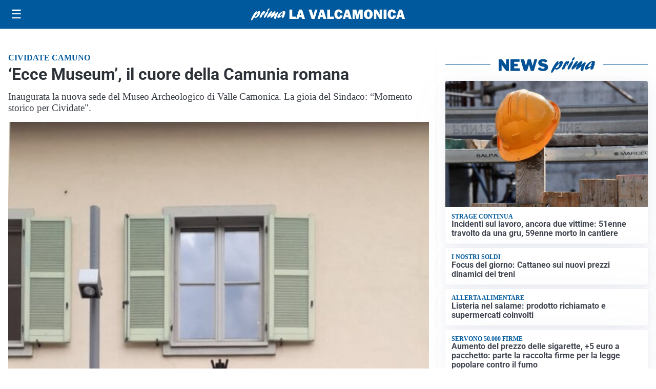

--- FILE ---
content_type: image/svg+xml
request_url: https://primalavalcamonica.it/media/2025/09/logo.svg
body_size: 1826
content:
<?xml version="1.0" encoding="utf-8"?>
<!-- Generator: Adobe Illustrator 24.2.1, SVG Export Plug-In . SVG Version: 6.00 Build 0)  -->
<svg version="1.1" id="Livello_1" xmlns="http://www.w3.org/2000/svg" xmlns:xlink="http://www.w3.org/1999/xlink" x="0px" y="0px"
	 viewBox="0 0 403.4 31.1" style="enable-background:new 0 0 403.4 31.1;" xml:space="preserve">
<style type="text/css">
	.st0{fill:#FFFFFF;}
</style>
<g>
	<g>
		<path class="st0" d="M14.5,11.8c2.6-2.9,4.3-4.5,6.5-4.5c2.7,0,3.5,2.5,2.1,6.5c-2,5.7-7.9,11.1-12.1,11.1c-1.7,0-2.4-0.7-2.7-2.4
			c-3.1,4.8-4.9,7.6-6,8.3c-0.4,0.3-0.6,0.4-1,0.4c-1.3,0-1.6-1.4-0.8-3.8C2.4,21.8,10.3,7.6,14,7.6c1,0,1.4,0.6,1.1,1.7
			c-0.2,0.5-1.3,2.9-1.5,3.5L14.5,11.8z M11,21.8c1.9,0,4.5-2.9,5.7-6.4c0.6-1.7,0.8-3.2,0.5-3.2c-0.5,0-5,4.6-7.6,8.2
			C9.7,21.3,10.1,21.8,11,21.8z"/>
		<path class="st0" d="M26.3,13.8c2.1-3.4,4-6.4,6.3-6.4c0.8,0,1.1,0.5,1,1.5c0.2-0.2,0.3-0.3,0.6-0.5c0.9-0.8,1.3-1,1.8-1
			c0.9,0,1.1,1.1,0.4,3c-1.1,3.2-3.5,6.7-4.5,6.7c-0.4,0-0.4-0.7,0.2-2.2c0.5-1.5,0.7-2.9,0.5-2.9c-0.2,0-1.2,1.7-2.3,4.5
			c-0.3,0.9-0.7,1.7-1.1,2.6L29,19.4c-1.3,2.9-1.4,3.1-2.6,4c-1.1,0.8-2.1,1.2-2.9,1.2c-1.4,0-1.6-1-0.8-3.3c0.7-1.9,2.1-4.9,3.4-7
			L26.3,13.8z"/>
		<path class="st0" d="M34.2,20.2c1.4-4,5-9.8,7.5-11.9c0.5-0.5,1.1-0.7,1.7-0.7c1.3,0,1.7,1.3,1,3.4c-1.1,3.1-3.4,7.4-6.3,11.5
			c-0.9,1.2-1.7,2.1-2.9,2.1C34.8,24.6,32.8,24.2,34.2,20.2z M42.5,4.8c0.5-1.3,1.9-3.3,3-4.2C46,0.1,46.4,0,47.1,0
			c1.2,0,1.4,0.6,1,1.9c-0.8,2.4-3.1,4.9-4.7,4.9C42.3,6.8,42,6.1,42.5,4.8z"/>
		<path class="st0" d="M55.5,23c-1.7,1.3-2.4,1.6-3.2,1.6c-1.4,0-2-1.2-1.5-2.8c0.4-1,0.9-2,2.5-4.1c0.4-0.6,0.5-0.7,0.8-1.1
			c-2,1.5-2.7,2.1-4.6,3.8c-3.4,3-5,4.1-6.1,4.1c-1.5,0-1.9-1.3-1.2-3.4c0.5-1.4,1.6-3.2,3.8-6.4c3.1-4.4,5.1-7.1,7.4-7.1
			c1.3,0,1.9,0.7,1.6,1.6c-0.3,0.9-0.9,2-2.4,4.1c-0.9,1.2-1,1.5-1.6,2.4c1-0.8,1.2-0.9,3-2.5c4-3.5,6.6-5.7,8.5-5.7
			c1.2,0,1.8,1.4,1.3,2.9c-0.2,0.6-0.9,1.8-2.3,3.9c-0.7,1-0.8,1.1-1.2,1.7c1-0.7,2.5-1.7,4.9-3.7c2.4-2,3.3-2.5,4.1-2.5
			c1.4,0,1.8,1.1,1.1,3c-0.4,1.1-2.4,4.9-3.5,8c-0.4,1.1-0.6,2-0.8,3.7c-0.1,0.8,0,0.9-0.2,1.5c-0.3,0.8-1.9,1.5-3.1,1.5
			c-0.9,0-1.7-0.4-2.2-1.3c-0.7-1.1-0.6-2.3,0.3-4.9c0.4-1.1,0.5-1.4,1.5-3.8L61.9,18L55.5,23z"/>
		<path class="st0" d="M71.9,24.9c-2.6,0-3.8-2-2.8-4.6c1.8-5.1,10.7-12.9,16.6-12.9c2.9,0,4.5,1.4,3.9,3.3
			c-0.3,0.8-0.7,1.4-1.5,2.2c1.2,0,1.3,0.1,1,1.2c-0.2,0.6-1.3,3.4-1.6,4c-0.9,2.5-1,3.6-1,4.6c-1.8,1.4-3.2,2-4.5,2
			c-2.7,0-1.3-3.8-0.8-5.4C76.8,23.1,73.7,24.9,71.9,24.9z M83.8,15.2c-0.6,0.2-1.8,0.5-2.4,0.5c-0.4,0-0.6-0.1-0.5-0.4
			c0.1-0.1,0.2-0.3,0.5-0.7c0.9-0.9,1.6-2,1.9-2.8c0.4-1,0.2-2,0-2c-0.7,0-5.9,4.5-6.9,7.6c-0.5,1.3-0.2,2.3,0.6,2.3
			c0.7,0,3.1-1.5,6.3-4L83.8,15.2z"/>
	</g>
	<g>
		<path class="st0" d="M117.6,21.6v6h-17.2V3.1h7.5v18.5H117.6z"/>
		<path class="st0" d="M133.7,27.6l-1.4-4.8h-6.6l-1.5,4.8h-6.1l7.6-24.5h8l7.7,24.5H133.7z M127.1,17.4h4l-2-7.1L127.1,17.4z"/>
		<path class="st0" d="M174.1,3.1l-7.6,24.5h-7.7l-8-24.5h7.9l3.9,13.4c0.3,0.8,0.5,1.6,0.7,2.3l4.5-15.7H174.1z"/>
		<path class="st0" d="M189.8,27.6l-1.4-4.8h-6.6l-1.5,4.8h-6.1l7.6-24.5h8l7.7,24.5H189.8z M183.1,17.4h4l-2-7.1L183.1,17.4z"/>
		<path class="st0" d="M216.9,21.6v6h-17.2V3.1h7.5v18.5H216.9z"/>
		<path class="st0" d="M233,18.3l6.9,0.4c-0.3,3-1.4,5.3-3.3,6.9c-1.9,1.6-4.2,2.4-7,2.4c-3.3,0-6-1.1-8.1-3.3
			c-2-2.2-3.1-5.2-3.1-9.1c0-3.8,1-6.9,2.9-9.3c1.9-2.4,4.6-3.5,8.1-3.5c3.2,0,5.7,0.9,7.5,2.7c1.7,1.8,2.7,4.2,3,7.1l-7,0.4
			c0-1.6-0.3-2.8-0.9-3.6c-0.6-0.7-1.4-1.1-2.2-1.1c-2.4,0-3.6,2.4-3.6,7.1c0,2.7,0.3,4.5,0.9,5.4c0.6,1,1.5,1.4,2.6,1.4
			C231.7,22.3,232.8,21,233,18.3z"/>
		<path class="st0" d="M256.2,27.6l-1.4-4.8h-6.6l-1.5,4.8h-6.1l7.6-24.5h8l7.7,24.5H256.2z M249.5,17.4h4l-2-7.1L249.5,17.4z"/>
		<path class="st0" d="M292.7,3.1v24.5h-7V10.1l-4.5,17.5h-4.8l-4.7-17.5v17.5h-5.6V3.1h9.8l3.6,13l3.4-13H292.7z"/>
		<path class="st0" d="M307.6,28c-3.4,0-6.3-1.1-8.4-3.4c-2.2-2.3-3.3-5.3-3.3-9.2c0-3.7,1-6.7,3.1-9.1c2.1-2.4,5-3.6,8.6-3.6
			c3.4,0,6.2,1.1,8.3,3.4c2.1,2.3,3.2,5.3,3.2,9c0,3.9-1.1,7-3.2,9.4S311,28,307.6,28z M307.6,22.4c1.3,0,2.2-0.6,2.7-1.7
			c0.6-1.1,0.8-3.1,0.8-6.1c0-4.3-1.1-6.4-3.4-6.4c-2.5,0-3.7,2.4-3.7,7.3C304,20.1,305.2,22.4,307.6,22.4z"/>
		<path class="st0" d="M343.4,27.6h-6.1l-6.7-10.8c-0.9-1.4-1.7-3.1-2.6-5.1c0.4,1.6,0.6,2.9,0.6,4v11.9h-6.1V3.1h7.1l5.7,9
			c1.1,1.8,2,3.4,2.6,4.7c-0.4-2.1-0.6-4.2-0.6-6.4V3.1h6.1V27.6z"/>
		<path class="st0" d="M355.2,3.1v24.5h-7.5V3.1H355.2z"/>
		<path class="st0" d="M372.9,18.3l6.9,0.4c-0.3,3-1.4,5.3-3.3,6.9c-1.9,1.6-4.2,2.4-7,2.4c-3.3,0-6-1.1-8.1-3.3
			c-2-2.2-3.1-5.2-3.1-9.1c0-3.8,1-6.9,2.9-9.3c1.9-2.4,4.6-3.5,8.1-3.5c3.2,0,5.7,0.9,7.5,2.7c1.7,1.8,2.7,4.2,3,7.1l-7,0.4
			c0-1.6-0.3-2.8-0.9-3.6c-0.6-0.7-1.4-1.1-2.2-1.1c-2.4,0-3.6,2.4-3.6,7.1c0,2.7,0.3,4.5,0.9,5.4c0.6,1,1.5,1.4,2.6,1.4
			C371.6,22.3,372.7,21,372.9,18.3z"/>
		<path class="st0" d="M396,27.6l-1.4-4.8h-6.6l-1.5,4.8h-6.1l7.6-24.5h8l7.7,24.5H396z M389.4,17.4h4l-2-7.1L389.4,17.4z"/>
	</g>
</g>
</svg>


--- FILE ---
content_type: image/svg+xml
request_url: https://primalavalcamonica.it/media/2025/09/logo-blu.svg
body_size: 1826
content:
<?xml version="1.0" encoding="utf-8"?>
<!-- Generator: Adobe Illustrator 24.2.1, SVG Export Plug-In . SVG Version: 6.00 Build 0)  -->
<svg version="1.1" id="Livello_1" xmlns="http://www.w3.org/2000/svg" xmlns:xlink="http://www.w3.org/1999/xlink" x="0px" y="0px"
	 viewBox="0 0 403.4 31.1" style="enable-background:new 0 0 403.4 31.1;" xml:space="preserve">
<style type="text/css">
	.st0{fill:#004289;}
</style>
<g>
	<g>
		<path class="st0" d="M14.5,11.8c2.6-2.9,4.3-4.5,6.5-4.5c2.7,0,3.5,2.5,2.1,6.5c-2,5.7-7.9,11.1-12.1,11.1c-1.7,0-2.4-0.7-2.7-2.4
			c-3.1,4.8-4.9,7.6-6,8.3c-0.4,0.3-0.6,0.4-1,0.4c-1.3,0-1.6-1.4-0.8-3.8C2.4,21.8,10.3,7.6,14,7.6c1,0,1.4,0.6,1.1,1.7
			c-0.2,0.5-1.3,2.9-1.5,3.5L14.5,11.8z M11,21.8c1.9,0,4.5-2.9,5.7-6.4c0.6-1.7,0.8-3.2,0.5-3.2c-0.5,0-5,4.6-7.6,8.2
			C9.7,21.3,10.1,21.8,11,21.8z"/>
		<path class="st0" d="M26.3,13.8c2.1-3.4,4-6.4,6.3-6.4c0.8,0,1.1,0.5,1,1.5c0.2-0.2,0.3-0.3,0.6-0.5c0.9-0.8,1.3-1,1.8-1
			c0.9,0,1.1,1.1,0.4,3c-1.1,3.2-3.5,6.7-4.5,6.7c-0.4,0-0.4-0.7,0.2-2.2c0.5-1.5,0.7-2.9,0.5-2.9c-0.2,0-1.2,1.7-2.3,4.5
			c-0.3,0.9-0.7,1.7-1.1,2.6L29,19.4c-1.3,2.9-1.4,3.1-2.6,4c-1.1,0.8-2.1,1.2-2.9,1.2c-1.4,0-1.6-1-0.8-3.3c0.7-1.9,2.1-4.9,3.4-7
			L26.3,13.8z"/>
		<path class="st0" d="M34.2,20.2c1.4-4,5-9.8,7.5-11.9c0.5-0.5,1.1-0.7,1.7-0.7c1.3,0,1.7,1.3,1,3.4c-1.1,3.1-3.4,7.4-6.3,11.5
			c-0.9,1.2-1.7,2.1-2.9,2.1C34.8,24.6,32.8,24.2,34.2,20.2z M42.5,4.8c0.5-1.3,1.9-3.3,3-4.2C46,0.1,46.4,0,47.1,0
			c1.2,0,1.4,0.6,1,1.9c-0.8,2.4-3.1,4.9-4.7,4.9C42.3,6.8,42,6.1,42.5,4.8z"/>
		<path class="st0" d="M55.5,23c-1.7,1.3-2.4,1.6-3.2,1.6c-1.4,0-2-1.2-1.5-2.8c0.4-1,0.9-2,2.5-4.1c0.4-0.6,0.5-0.7,0.8-1.1
			c-2,1.5-2.7,2.1-4.6,3.8c-3.4,3-5,4.1-6.1,4.1c-1.5,0-1.9-1.3-1.2-3.4c0.5-1.4,1.6-3.2,3.8-6.4c3.1-4.4,5.1-7.1,7.4-7.1
			c1.3,0,1.9,0.7,1.6,1.6c-0.3,0.9-0.9,2-2.4,4.1c-0.9,1.2-1,1.5-1.6,2.4c1-0.8,1.2-0.9,3-2.5c4-3.5,6.6-5.7,8.5-5.7
			c1.2,0,1.8,1.4,1.3,2.9c-0.2,0.6-0.9,1.8-2.3,3.9c-0.7,1-0.8,1.1-1.2,1.7c1-0.7,2.5-1.7,4.9-3.7c2.4-2,3.3-2.5,4.1-2.5
			c1.4,0,1.8,1.1,1.1,3c-0.4,1.1-2.4,4.9-3.5,8c-0.4,1.1-0.6,2-0.8,3.7c-0.1,0.8,0,0.9-0.2,1.5c-0.3,0.8-1.9,1.5-3.1,1.5
			c-0.9,0-1.7-0.4-2.2-1.3c-0.7-1.1-0.6-2.3,0.3-4.9c0.4-1.1,0.5-1.4,1.5-3.8L61.9,18L55.5,23z"/>
		<path class="st0" d="M71.9,24.9c-2.6,0-3.8-2-2.8-4.6c1.8-5.1,10.7-12.9,16.6-12.9c2.9,0,4.5,1.4,3.9,3.3
			c-0.3,0.8-0.7,1.4-1.5,2.2c1.2,0,1.3,0.1,1,1.2c-0.2,0.6-1.3,3.4-1.6,4c-0.9,2.5-1,3.6-1,4.6c-1.8,1.4-3.2,2-4.5,2
			c-2.7,0-1.3-3.8-0.8-5.4C76.8,23.1,73.7,24.9,71.9,24.9z M83.8,15.2c-0.6,0.2-1.8,0.5-2.4,0.5c-0.4,0-0.6-0.1-0.5-0.4
			c0.1-0.1,0.2-0.3,0.5-0.7c0.9-0.9,1.6-2,1.9-2.8c0.4-1,0.2-2,0-2c-0.7,0-5.9,4.5-6.9,7.6c-0.5,1.3-0.2,2.3,0.6,2.3
			c0.7,0,3.1-1.5,6.3-4L83.8,15.2z"/>
	</g>
	<g>
		<path class="st0" d="M117.6,21.6v6h-17.2V3.1h7.5v18.5H117.6z"/>
		<path class="st0" d="M133.7,27.6l-1.4-4.8h-6.6l-1.5,4.8h-6.1l7.6-24.5h8l7.7,24.5H133.7z M127.1,17.4h4l-2-7.1L127.1,17.4z"/>
		<path class="st0" d="M174.1,3.1l-7.6,24.5h-7.7l-8-24.5h7.9l3.9,13.4c0.3,0.8,0.5,1.6,0.7,2.3l4.5-15.7H174.1z"/>
		<path class="st0" d="M189.8,27.6l-1.4-4.8h-6.6l-1.5,4.8h-6.1l7.6-24.5h8l7.7,24.5H189.8z M183.1,17.4h4l-2-7.1L183.1,17.4z"/>
		<path class="st0" d="M216.9,21.6v6h-17.2V3.1h7.5v18.5H216.9z"/>
		<path class="st0" d="M233,18.3l6.9,0.4c-0.3,3-1.4,5.3-3.3,6.9c-1.9,1.6-4.2,2.4-7,2.4c-3.3,0-6-1.1-8.1-3.3
			c-2-2.2-3.1-5.2-3.1-9.1c0-3.8,1-6.9,2.9-9.3c1.9-2.4,4.6-3.5,8.1-3.5c3.2,0,5.7,0.9,7.5,2.7c1.7,1.8,2.7,4.2,3,7.1l-7,0.4
			c0-1.6-0.3-2.8-0.9-3.6c-0.6-0.7-1.4-1.1-2.2-1.1c-2.4,0-3.6,2.4-3.6,7.1c0,2.7,0.3,4.5,0.9,5.4c0.6,1,1.5,1.4,2.6,1.4
			C231.7,22.3,232.8,21,233,18.3z"/>
		<path class="st0" d="M256.2,27.6l-1.4-4.8h-6.6l-1.5,4.8h-6.1l7.6-24.5h8l7.7,24.5H256.2z M249.5,17.4h4l-2-7.1L249.5,17.4z"/>
		<path class="st0" d="M292.7,3.1v24.5h-7V10.1l-4.5,17.5h-4.8l-4.7-17.5v17.5h-5.6V3.1h9.8l3.6,13l3.4-13H292.7z"/>
		<path class="st0" d="M307.6,28c-3.4,0-6.3-1.1-8.4-3.4c-2.2-2.3-3.3-5.3-3.3-9.2c0-3.7,1-6.7,3.1-9.1c2.1-2.4,5-3.6,8.6-3.6
			c3.4,0,6.2,1.1,8.3,3.4c2.1,2.3,3.2,5.3,3.2,9c0,3.9-1.1,7-3.2,9.4S311,28,307.6,28z M307.6,22.4c1.3,0,2.2-0.6,2.7-1.7
			c0.6-1.1,0.8-3.1,0.8-6.1c0-4.3-1.1-6.4-3.4-6.4c-2.5,0-3.7,2.4-3.7,7.3C304,20.1,305.2,22.4,307.6,22.4z"/>
		<path class="st0" d="M343.4,27.6h-6.1l-6.7-10.8c-0.9-1.4-1.7-3.1-2.6-5.1c0.4,1.6,0.6,2.9,0.6,4v11.9h-6.1V3.1h7.1l5.7,9
			c1.1,1.8,2,3.4,2.6,4.7c-0.4-2.1-0.6-4.2-0.6-6.4V3.1h6.1V27.6z"/>
		<path class="st0" d="M355.2,3.1v24.5h-7.5V3.1H355.2z"/>
		<path class="st0" d="M372.9,18.3l6.9,0.4c-0.3,3-1.4,5.3-3.3,6.9c-1.9,1.6-4.2,2.4-7,2.4c-3.3,0-6-1.1-8.1-3.3
			c-2-2.2-3.1-5.2-3.1-9.1c0-3.8,1-6.9,2.9-9.3c1.9-2.4,4.6-3.5,8.1-3.5c3.2,0,5.7,0.9,7.5,2.7c1.7,1.8,2.7,4.2,3,7.1l-7,0.4
			c0-1.6-0.3-2.8-0.9-3.6c-0.6-0.7-1.4-1.1-2.2-1.1c-2.4,0-3.6,2.4-3.6,7.1c0,2.7,0.3,4.5,0.9,5.4c0.6,1,1.5,1.4,2.6,1.4
			C371.6,22.3,372.7,21,372.9,18.3z"/>
		<path class="st0" d="M396,27.6l-1.4-4.8h-6.6l-1.5,4.8h-6.1l7.6-24.5h8l7.7,24.5H396z M389.4,17.4h4l-2-7.1L389.4,17.4z"/>
	</g>
</g>
</svg>
